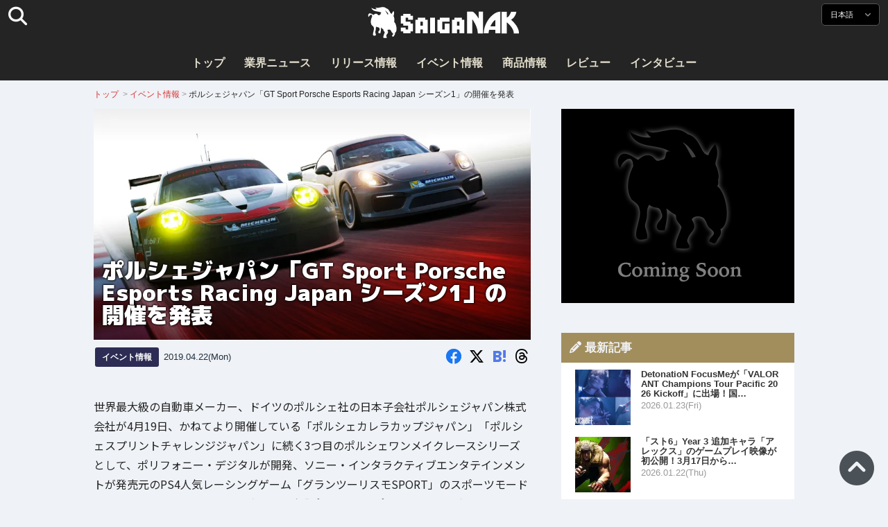

--- FILE ---
content_type: text/html; charset=UTF-8
request_url: https://saiganak.com/ja/event/perj-season1/
body_size: 17588
content:
<!DOCTYPE html>
<html lang="ja-JP" class="no-js" dir="ltr">
<head prefix="og: http://ogp.me/ns# fb: http://ogp.me/ns/fb# article: http://ogp.me/ns/article#">
<meta http-equiv="X-UA-Compatible" content="IE=edge">
<meta http-equiv="content-language" content="ja-jp">
<meta charset="UTF-8">
<title>ポルシェジャパン「GT Sport Porsche Esports Racing Japan シーズン1」の開催を発表 | Saiga NAK(eスポーツメディア サイガナック)</title>
<link rel="preconnect dns-prefetch" href="//ajax.aspnetcdn.com">
<link rel="preconnect dns-prefetch" href="//i0.wp.com">
<link rel="preconnect dns-prefetch" href="//connect.facebook.net">
<link rel="preconnect dns-prefetch" href="//platform.twitter.com">
<link rel="preconnect dns-prefetch" href="//cdnjs.cloudflare.com">
<link rel="preconnect dns-prefetch" href="//www.instagram.com">
<link rel="preconnect dns-prefetch" href="//fonts.googleapis.com">
<link rel="preconnect dns-prefetch" href="//fonts.gstatic.com">
<link rel="preconnect dns-prefetch" href="//www.google-analytics.com">
<link rel="preconnect dns-prefetch" href="//www.googletagmanager.com">
<link rel="preconnect dns-prefetch" href="//www.clarity.ms">
<link rel="preconnect dns-prefetch" href="//cdn.onesignal.com">
<link rel="preconnect dns-prefetch" href="//cdn.iframe.ly">
<link rel="preload" as="script" href="https://www.google-analytics.com/analytics.js">
<meta name="viewport" content="width=device-width, initial-scale=1">
<meta name="theme-color" content="#242424">
<meta name="google" content="notranslate">
<meta property="fb:pages" content="322289025221387">
<meta name="msvalidate.01" content="1C4FF6234838589E0A4740B04C79D511">
<meta name="p:domain_verify" content="a46bcf02d0501580963acfb66ab2e8eb">
<meta name="wot-verification" content="50d734ea8d3d10b9d9c7">
<meta name="sogou_site_verification" content="LvSipLzWza">
<meta name="referrer" content="no-referrer-when-downgrade">
<meta name="author" content="https://saiganak.com/ja/member/saiganak/">
<meta name="google-adsense-account" content="ca-pub-5793716488983040">
<link rel="author" href="https://www.hatena.ne.jp/saiganak/">
<link rel="profile" href="http://gmpg.org/xfn/11">
<meta name="robots" content="max-snippet:-1, max-image-preview:large, max-video-preview:-1">
<meta name="description" content="世界最大級の自動車メーカー、ドイツのポルシェ社の日本子会社ポルシェジャパン株式会社が4月19日、かねてより開催している「ポルシェカレラカップジャパン」「ポルシェスプリントチャレンジジャパン」に続く3つ目のポルシェワンメイクレースシリーズとして、ポリフォニー・デジタルが開発、ソニー・インタラクティブエンタテインメントが発…">
<meta name="keywords" content="グランツーリスモ,ゲーム,Saiga NAK">
<link rel="amphtml" href="https://saiganak.com/ja/event/perj-season1/amp/">
<link rel="canonical" href="https://saiganak.com/ja/event/perj-season1/">
<link rel="alternate" hreflang="ja-jp" href="https://saiganak.com/ja/event/perj-season1/">
<link rel="alternate" hreflang="ja-us" href="https://saiganak.com/ja/event/perj-season1/">
<link rel="alternate" hreflang="ja-gb" href="https://saiganak.com/ja/event/perj-season1/">
<link rel="alternate" hreflang="ja-ca" href="https://saiganak.com/ja/event/perj-season1/">
<link rel="alternate" hreflang="ja-tw" href="https://saiganak.com/ja/event/perj-season1/">
<link rel="alternate" hreflang="ja-cn" href="https://saiganak.com/ja/event/perj-season1/">
<link rel="alternate" hreflang="ja-hk" href="https://saiganak.com/ja/event/perj-season1/">
<link rel="alternate" hreflang="ja-br" href="https://saiganak.com/ja/event/perj-season1/">
<link rel="alternate" hreflang="ja-fr" href="https://saiganak.com/ja/event/perj-season1/">
<link rel="alternate" hreflang="ja-au" href="https://saiganak.com/ja/event/perj-season1/">
<link rel="alternate" hreflang="ja-kr" href="https://saiganak.com/ja/event/perj-season1/">
<link rel="alternate" hreflang="ja-fr" href="https://saiganak.com/ja/event/perj-season1/">
<link rel="alternate" hreflang="ja-th" href="https://saiganak.com/ja/event/perj-season1/">
<link rel="alternate" hreflang="ja-de" href="https://saiganak.com/ja/event/perj-season1/">
<link rel="alternate" hreflang="ja-ae" href="https://saiganak.com/ja/event/perj-season1/">
<link rel="alternate" hreflang="en-us" href="https://saiganak.com/event/perj-season1/">
<link rel="alternate" hreflang="en-ca" href="https://saiganak.com/event/perj-season1/">
<link rel="alternate" hreflang="en-gb" href="https://saiganak.com/event/perj-season1/">
<link rel="alternate" hreflang="en-ru" href="https://saiganak.com/event/perj-season1/">
<link rel="alternate" hreflang="en-ie" href="https://saiganak.com/event/perj-season1/">
<link rel="alternate" hreflang="en-sg" href="https://saiganak.com/event/perj-season1/">
<link rel="alternate" hreflang="en-au" href="https://saiganak.com/event/perj-season1/">
<link rel="alternate" hreflang="en-nz" href="https://saiganak.com/event/perj-season1/">
<link rel="alternate" hreflang="en-my" href="https://saiganak.com/event/perj-season1/">
<link rel="alternate" hreflang="en-ph" href="https://saiganak.com/event/perj-season1/">
<link rel="alternate" hreflang="en-in" href="https://saiganak.com/event/perj-season1/">
<link rel="alternate" hreflang="en-za" href="https://saiganak.com/event/perj-season1/">
<link rel="alternate" hreflang="en-hk" href="https://saiganak.com/event/perj-season1/">
<link rel="alternate" hreflang="en-mo" href="https://saiganak.com/event/perj-season1/">
<link rel="alternate" hreflang="en-za" href="https://saiganak.com/event/perj-season1/">
<link rel="alternate" hreflang="en-ng" href="https://saiganak.com/event/perj-season1/">
<link rel="alternate" hreflang="en-pk" href="https://saiganak.com/event/perj-season1/">
<link rel="alternate" hreflang="en-ke" href="https://saiganak.com/event/perj-season1/">
<link rel="alternate" hreflang="en-pg" href="https://saiganak.com/event/perj-season1/">
<link rel="alternate" hreflang="en-ws" href="https://saiganak.com/event/perj-season1/">
<link rel="alternate" hreflang="en-as" href="https://saiganak.com/event/perj-season1/">
<link rel="alternate" hreflang="en-vg" href="https://saiganak.com/event/perj-season1/">
<link rel="alternate" hreflang="zh" href="https://saiganak.com/zh/event/perj-season1/">
<link rel="alternate" hreflang="zh-Hant" href="https://saiganak.com/zh/event/perj-season1/">
<link rel="alternate" hreflang="zh-Hant-tw" href="https://saiganak.com/zh/event/perj-season1/">
<link rel="alternate" hreflang="zh-Hant-hk" href="https://saiganak.com/zh/event/perj-season1/">
<link rel="alternate" hreflang="zh-Hant-mo" href="https://saiganak.com/zh/event/perj-season1/">
<link rel="alternate" hreflang="zh-Hant-sg" href="https://saiganak.com/zh/event/perj-season1/">
<link rel="alternate" hreflang="zh-Hant-my" href="https://saiganak.com/zh/event/perj-season1/">
<link rel="alternate" hreflang="zh-Hant-us" href="https://saiganak.com/zh/event/perj-season1/">
<link rel="alternate" hreflang="zh-Hant-ca" href="https://saiganak.com/zh/event/perj-season1/">
<link rel="alternate" hreflang="zh-Hant-jp" href="https://saiganak.com/zh/event/perj-season1/">
<link rel="alternate" hreflang="zh-Hant-vn" href="https://saiganak.com/zh/event/perj-season1/">
<link rel="alternate" hreflang="zh-hk" href="https://saiganak.com/zh/event/perj-season1/">
<link rel="alternate" hreflang="zh-tw" href="https://saiganak.com/zh/event/perj-season1/">
<link rel="alternate" hreflang="zh-mo" href="https://saiganak.com/zh/event/perj-season1/">
<link rel="alternate" hreflang="zh-sg" href="https://saiganak.com/zh/event/perj-season1/">
<link rel="alternate" hreflang="zh-my" href="https://saiganak.com/zh/event/perj-season1/">
<link rel="alternate" hreflang="zh-cn" href="https://saiganak.com/zh/event/perj-season1/">
<meta name="twitter:site" content="Saiga NAK">
<meta name="twitter:creator" content="saiganak.com">
<meta name="twitter:domain" content="saiganak.com">
<meta name="twitter:card" content="summary_large_image">
<meta name="twitter:site" content="Saiga NAK">
<meta name="twitter:creator" content="saiganak.com">
<meta name="twitter:title" content="ポルシェジャパン「GT Sport Porsche Esports Racing Japan シーズン1」の開催を発表 - Saiga NAK">
<meta name="twitter:description" content="世界最大級の自動車メーカー、ドイツのポルシェ社の日本子会社ポルシェジャパン株式会社が4月19日、かねてより開催している「ポルシェカレラカップジャパン」「ポルシェスプリントチャレンジジャパン」に続く3つ目のポルシェワンメイクレースシリーズとして、ポリフォニー・デジタルが開発、ソニー・インタラクティブエンタテインメントが発売元のPS4人気レーシングゲーム「グランツーリスモSPORT」のスポーツモードを使用して行われるEレーシングシリーズ「ポルシェ Eスポーツレーシングジャパン シーズン1」の開催を発表した。">
<meta name="twitter:image:src" content="https://i0.wp.com/uploads.saigacdn.com/2019/04/perj-season101.jpg?resize=1200,630">
<meta name="twitter:image:width" content="1200">
<meta name="twitter:image:height" content="630">
<meta name="twitter:url" content="https://saiganak.com/ja/event/perj-season1/">
<meta itemprop="name" content="ポルシェジャパン「GT Sport Porsche Esports Racing Japan シーズン1」の開催を発表 - Saiga NAK">
<meta itemprop="description" content="世界最大級の自動車メーカー、ドイツのポルシェ社の日本子会社ポルシェジャパン株式会社が4月19日、かねてより開催している「ポルシェカレラカップジャパン」「ポルシェスプリントチャレンジジャパン」に続く3つ目のポルシェワンメイクレースシリーズとして、ポリフォニー・デジタルが開発、ソニー・インタラクティブエンタテインメントが発売元のPS4人気レーシングゲーム「グランツーリスモSPORT」のスポーツモードを使用して行われるEレーシングシリーズ「ポルシェ Eスポーツレーシングジャパン シーズン1」の開催を発表した。">
<meta itemprop="image" content="https://i0.wp.com/uploads.saigacdn.com/2019/04/perj-season101.jpg">
<meta property="og:title" content="ポルシェジャパン「GT Sport Porsche Esports Racing Japan シーズン1」の開催を発表 - Saiga NAK">
<meta property="og:type" content="article">
<meta property="og:description" content="世界最大級の自動車メーカー、ドイツのポルシェ社の日本子会社ポルシェジャパン株式会社が4月19日、かねてより開催している「ポルシェカレラカップジャパン」「ポルシェスプリントチャレンジジャパン」に続く3つ目のポルシェワンメイクレースシリーズとして、ポリフォニー・デジタルが開発、ソニー・インタラクティブエンタテインメントが発売元のPS4人気レーシングゲーム「グランツーリスモSPORT」のスポーツモードを使用して行われるEレーシングシリーズ「ポルシェ Eスポーツレーシングジャパン シーズン1」の開催を発表した。">
<meta property="og:url" content="https://saiganak.com/ja/event/perj-season1/">
<meta property="og:image" content="https://i0.wp.com/uploads.saigacdn.com/2019/04/perj-season101.jpg?resize=1200,630">
<meta property="og:image:alt" content="ポルシェジャパン「GT Sport Porsche Esports Racing Japan シーズン1」の開催を発表">
<meta property="ia:markup_url" content="https://saiganak.com/ja/event/perj-season1/amp/">
<meta property="ia:rules_url" content="https://saiganak.com/ja/event/perj-season1/">
<meta property="og:site_name" content="Saiga NAK">
<meta property="article:publisher" content="https://www.facebook.com/saiganak.com/">
<meta name="thumbnail" content="https://i0.wp.com/uploads.saigacdn.com/2019/04/perj-season101.jpg">
<meta name="sailthru.tags" content="グランツーリスモ,esports,Saiga NAK">
<meta name="sailthru.author" content="Saiga NAK">
<meta name="sailthru.date" content="2019-04-22T17:00:37+09:00">
<meta name="sailthru.description" content="世界最大級の自動車メーカー、ドイツのポルシェ社の日本子会社ポルシェジャパン株式会社が4月19日、かねてより開催している「ポルシェカレラカップジャパン」「ポルシェスプリントチャレンジジャパン」に続く3つ目のポルシェワンメイクレースシリーズとして、ポリフォニー・デジタルが開発、ソニー・インタラクティブエンタテインメントが発売元のPS4人気レーシングゲーム「グランツーリスモSPORT」のスポーツモードを使用して行われるEレーシングシリーズ「ポルシェ Eスポーツレーシングジャパン シーズン1」の開催を発表した。">
<meta name="sailthru.image.full" content="https://i0.wp.com/uploads.saigacdn.com/2019/04/perj-season101.jpg">
<meta name="sailthru.image.thumb" content="https://i0.wp.com/uploads.saigacdn.com/2019/04/perj-season101.jpg?resize=50,50">
<meta name="sailthru.title" content="ポルシェジャパン「GT Sport Porsche Esports Racing Japan シーズン1」の開催を発表">
<!--
  <PageMap>
    <DataObject type="thumbnail">
      <Attribute name="src" value="https://i0.wp.com/uploads.saigacdn.com/2019/04/perj-season101.jpg?resize=1200,630"/>
      <Attribute name="width" value="1200"/>
      <Attribute name="height" value="630"/>
    </DataObject>
  </PageMap>
-->
<meta property="og:locale" content="ja_JP">
<meta property="og:locale:alternate" content="zh_TW">
<meta property="og:locale:alternate" content="zh_HK">
<meta property="og:locale:alternate" content="zh_MO">
<meta property="og:locale:alternate" content="zh_MY">
<meta property="og:locale:alternate" content="zh_SG">
<meta property="og:locale:alternate" content="zh_Hant">
<meta property="og:locale:alternate" content="en_SG">
<meta property="og:locale:alternate" content="en_MY">
<meta property="og:locale:alternate" content="en_US">
<meta property="og:locale:alternate" content="en_IN">
<meta name="pubdate" content="2019-04-22T17:00:37+09:00">
<meta name="title" content="世界最大級の自動車メーカー、ドイツのポルシェ社の日本子会社ポルシェジャパン株式会社が4月19日、かねてより開催している「ポルシェカレラカップジャパン」「ポルシェスプリントチャレンジジャパン」に続く3つ目のポルシェワンメイクレースシリーズとして、ポリフォニー・デジタルが開発、ソニー・インタラクティブエンタテインメントが発売元のPS4人気レーシングゲーム「グランツーリスモSPORT」のスポーツモードを使用して行われるEレーシングシリーズ「ポルシェ Eスポーツレーシングジャパン シーズン1」の開催を発表した。">
<script type="application/ld+json">{"@context":"https://schema.org","@graph":[{"@type":"NewsArticle","author":{"@type":"Person","url":"https://saiganak.com/ja/member/saiganak/","name":"Saiga NAK"},"publisher":{"@type":"Organization","name":"Saiga NAK","logo":{"@type":"ImageObject","url":"https://i0.wp.com/assets.saigacdn.com/images/logo_horizontal_black.png","width":600,"height":120},"sameAs":["https://ja.wikipedia.org/wiki/Saiga_NAK","https://www.crunchbase.com/organization/fangrandia"]},"mainEntityOfPage":"https://saiganak.com/ja/event/perj-season1/","headline":"ポルシェジャパン「GT Sport Porsche Esports Racing Japan シーズン1」の開催を発表","datePublished":"2019-04-22T17:00:37+00:00","dateModified":"2019-05-06T19:28:20+00:00","keywords":"グランツーリスモ","image":{"@type":"ImageObject","url":"https://i0.wp.com/uploads.saigacdn.com/2019/04/perj-season101.jpg?resize=1200,630","width":1200,"height":630}},{"@type":"BreadcrumbList","itemListElement":[{"@type":"ListItem","position":1,"item":{"@id":"https://saiganak.com/ja/","name":"ホーム"}},{"@type":"ListItem","position":2,"item":{"@id":"https://saiganak.com/ja/event/","name":"イベント情報"}},{"@type":"ListItem","position":3,"item":{"@id":"https://saiganak.com/ja/event/perj-season1/","name":"ポルシェジャパン「GT Sport Porsche Esports Racing Japan シーズン1」の開催を発表"}}]}]}</script><link rel="author" href="https://ja.wikipedia.org/wiki/Saiga_NAK"><link rel="alternate" type="application/rss+xml" title="Saiga NAK" href="https://saiganak.com/ja/feed/">
<link rel="stylesheet" type="text/css" rel="preload" href="//assets.saigacdn.com/style.css?ver=20250913b" as="style">
<link rel="apple-touch-icon" sizes="180x180" href="https://assets.saigacdn.com/images/favicon/apple-touch-icon.png">
<link rel="icon" type="image/png" sizes="32x32" href="https://assets.saigacdn.com/images/favicon/favicon-32x32.png">
<link rel="icon" type="image/png" sizes="16x16" href="https://assets.saigacdn.com/images/favicon/favicon-16x16.png">
<!--<link rel="manifest" href="https://assets.saigacdn.com/images/favicon/site.webmanifest">-->
<link rel="mask-icon" href="https://assets.saigacdn.com/images/favicon/safari-pinned-tab.svg" color="#000000">
<link rel="shortcut icon" href="https://assets.saigacdn.com/images/favicon/favicon.ico">
<meta name="msapplication-TileColor" content="#000000">
<meta name="msapplication-config" content="https://assets.saigacdn.com/images/favicon/browserconfig.xml">
<meta name="theme-color" content="#000000">
<script>(function(w,d,s,l,i){w[l]=w[l]||[];w[l].push({'gtm.start':
new Date().getTime(),event:'gtm.js'});var f=d.getElementsByTagName(s)[0],
j=d.createElement(s),dl=l!='dataLayer'?'&l='+l:'';j.async=true;j.src=
'https://www.googletagmanager.com/gtm.js?id='+i+dl;f.parentNode.insertBefore(j,f);
})(window,document,'script','dataLayer','GTM-PQZVBF4W');</script>
<link rel="manifest" href="/manifest.json"><script async src="//cdnjs.cloudflare.com/ajax/libs/jquery/3.6.0/jquery.min.js" charset="utf-8"></script>
<script async src="//assets.saigacdn.com/js/jquery.pjax.min.js" charset="utf-8"></script>
<script src="https://cdn.onesignal.com/sdks/web/v16/OneSignalSDK.page.js" defer></script>
<script>
  window.OneSignalDeferred = window.OneSignalDeferred || [];
  OneSignalDeferred.push(function(OneSignal) {
    OneSignal.init({
      appId: "fdff83e0-615f-40d0-86f1-ba89e085c6be",
    });
  });
</script>
<script async>
</script>
<script defer>
window.addEventListener( 'load', function(){
$(function(){
  $.pjax({
    area : '#pjax-container,#langselect,#breadcrumbs,#pageheader',
    link : 'a:not([hreflang])',
    ajax: { timeout: 5000},
    callback: function(event, setting) {ga("send","pageview", location.pathname.slice(1));}
    //wait: 500
  });
  $(document).bind('pjax:fetch', function(){
    $('#pjax-container').addClass('pjax-fadeout'); $('#pageheader').addClass('pjax-fadeout'); $('#pjax-loader').addClass('pjax-loadstart'); init_fastyt();
  });
  $(document).bind('pjax:render', function(){
          (adsbygoogle = window.adsbygoogle || []).push({}); 
          twttr.widgets.load(document.getElementById("entry-article")); window.instgrm.Embeds.process(); FB.XFBML.parse(); (a[d].q=a[d].q||[]).push(arguments); init_magnificPopup(); init_fastyt(); window.iframely && iframely.load(); iframely.load(); init_autopager();
  });
});
}, false);
</script>
<script>
  var _paq = window._paq = window._paq || [];
  /* tracker methods like "setCustomDimension" should be called before "trackPageView" */
  _paq.push(['trackPageView']);
  _paq.push(['enableLinkTracking']);
  (function() {
    var u="//matomo.funglr.hk/";
    _paq.push(['setTrackerUrl', u+'matomo.php']);
    _paq.push(['setSiteId', '2']);
    var d=document, g=d.createElement('script'), s=d.getElementsByTagName('script')[0];
    g.async=true; g.src=u+'matomo.js'; s.parentNode.insertBefore(g,s);
  })();
</script>
<script async>
if (!window.ga) {
    (function(i,s,o,g,r,a,m){i['GoogleAnalyticsObject']=r;i[r]=i[r]||function(){
    (i[r].q=i[r].q||[]).push(arguments)},i[r].l=1*new Date();a=s.createElement(o),
    m=s.getElementsByTagName(o)[0];a.async=1;a.src=g;m.parentNode.insertBefore(a,m)
    })(window,document,'script','//www.google-analytics.com/analytics.js','ga');
    ga('create', 'UA-128671804-1', 'auto');
    ga('require', 'displayfeatures');
    ga('send', 'pageview');
    gtag('config', 'AW-1004511216');
}
ga('send', 'pageview', window.location.pathname.replace(/^\/?/, '/') + window.location.search);
</script>
<script async src="https://www.googletagmanager.com/gtag/js?id=G-3KQYVGVG2K"></script>
<script>
  window.dataLayer = window.dataLayer || [];
  function gtag(){dataLayer.push(arguments);}
  gtag('js', new Date());
  gtag('config', 'G-3KQYVGVG2K');
</script>
<script async>
!function (f, b, e, v, n, t, s) {
    if (f.fbq) return; n = f.fbq = function () {
        n.callMethod ?
            n.callMethod.apply(n, arguments) : n.queue.push(arguments)
    }; if (!f._fbq) f._fbq = n;
    n.push = n; n.loaded = !0; n.version = '2.0'; n.queue = []; t = b.createElement(e); t.async = !0;
    t.src = v; s = b.getElementsByTagName(e)[0]; s.parentNode.insertBefore(t, s)
};
fbq('init', '504005593476257');
fbq('track', 'PageView');
</script><noscript><img height="1" width="1" style="display:none" src="https://www.facebook.com/tr?id=504005593476257&ev=PageView&noscript=1" alt="Facebook Pixel"></noscript>
</head>
<body><noscript><iframe src="https://www.googletagmanager.com/ns.html?id=GTM-PQZVBF4W" height="0" width="0" style="display:none; visibility:hidden;"></iframe></noscript>
<header id="header">
	<div class="container">
    		<em id="logo"><a href="https://saiganak.com/ja/">Saiga NAK</a></em>
			
		<div id="langselect"><input type="checkbox" id="langselect-check">
			<label for="langselect-check">
			日本語&nbsp;<i class="fas fa-angle-down"></i></label>
				
<ul class="language-chooser language-chooser-text qtranxs_language_chooser" id="qtranslate-chooser">
<li class="lang-en"><a href="https://saiganak.com/en/event/perj-season1/" hreflang="en" title="English (en)" class="qtranxs_text qtranxs_text_en"><span>English</span></a></li>
<li class="lang-ja active"><a href="https://saiganak.com/ja/event/perj-season1/" hreflang="ja" title="日本語 (ja)" class="qtranxs_text qtranxs_text_ja"><span>日本語</span></a></li>
<li class="lang-zh"><a href="https://saiganak.com/zh/event/perj-season1/" hreflang="zh" title="繁體中文 (zh)" class="qtranxs_text qtranxs_text_zh"><span>繁體中文</span></a></li>
</ul><div class="qtranxs_widget_end"></div>
		</div>
		<div class="clear"></div>
	</div>
<div class="clear"></div>
<input type="checkbox" id="navbar"><label for="navbar"><hr><hr><hr></label>
<nav id="globalnav">
	<ul>
		<li><a href="https://saiganak.com/ja/" title="トップ">トップ</a></li>
		<li><a href="https://saiganak.com/ja/news/" title="業界ニュース">業界ニュース</a></li>
		<li><a href="https://saiganak.com/ja/release/" title="リリース情報">リリース情報</a></li>
		<li><a href="https://saiganak.com/ja/event/" title="イベント情報">イベント情報</a></li>
		<li><a href="https://saiganak.com/ja/product/" title="商品情報">商品情報</a></li>
    <li><a href="https://saiganak.com/ja/review/" title="レビュー">レビュー</a></li>
    <li><a href="https://saiganak.com/ja/interview/" title="インタビュー">インタビュー</a></li>
	</ul>
</nav>
<input type="checkbox" id="search-check">
<label for="search-check"><i class="fas fa-search"></i></label>
<div id="globalsearch">
<form role="search" method="get" action="https://saiganak.com/ja/">
<label for="search-field-input"><input type="search" class="search-field" id="search-field-input" placeholder="" value="" name="s" required  pattern=".*\S+.*" minlength="2" autocomplete="off"></label>
<button type="submit">Search</button>
</form>
</div>
</header>
<div class="clear"></div>
<div id="breadcrumbs">
<div class="container">
<nav id="crumbs" itemscope itemtype="http://schema.org/BreadcrumbList"><span itemprop="itemListElement" itemscope itemtype="http://schema.org/ListItem"><a rel="v:url" property="v:title" href="https://saiganak.com/ja/" itemprop="item" name="funglr Games"><span itemprop="name">トップ</span></a><meta itemprop="position" content="1"></span>	<span class="del">&nbsp;&gt;&nbsp;</span><span itemprop="itemListElement" itemscope itemtype="http://schema.org/ListItem"><a href="/ja/event/" itemprop="item"><span itemprop="name">イベント情報</span></a><meta itemprop="position" content="2"></span><span class="del">&nbsp;&gt;&nbsp;</span><span itemprop="itemListElement" itemscope itemtype="http://schema.org/ListItem"><span class="current" itemprop="name" name="ポルシェジャパン「GT Sport Porsche Esports Racing Japan シーズン1」の開催を発表">ポルシェジャパン「GT Sport Porsche Esports Racing Japan シーズン1」の開催を発表</span><meta itemprop="position" content="3"></span></nav>
</div>
</div>
<div class="clear"></div>
<div id="pageheader">
</div><div class="wrapper">
<div class="main single" id="pjax-container"><div id="pjax-loader"></div>

		<article id="post-1613 entry-article">
<header class="entry-header-cover">
<div class="entry-header-container"><h1>ポルシェジャパン「GT Sport Porsche Esports Racing Japan シーズン1」の開催を発表</h1></div>
<picture class="entry-header-eyecatch">
  <source media="(max-width: 301px)" srcset="https://i0.wp.com/uploads.saigacdn.com/2019/04/perj-season101-300x169.jpg">
  <source media="(max-width: 361px)" srcset="https://i0.wp.com/uploads.saigacdn.com/2019/04/perj-season101.jpg?resize=361,190">
  <source media="(max-width: 415px)" srcset="https://i0.wp.com/uploads.saigacdn.com/2019/04/perj-season101.jpg?resize=415,220">
  <source media="(max-width: 481px)" srcset="https://i0.wp.com/uploads.saigacdn.com/2019/04/perj-season101.jpg?resize=481,255">
  <source media="(max-width: 981px)" srcset="https://i0.wp.com/uploads.saigacdn.com/2019/04/perj-season101.jpg?resize=1200,630">
  <source type="image/jpeg" srcset="https://i0.wp.com/uploads.saigacdn.com/2019/04/perj-season101.jpg?resize=860,455">
  <img src="https://i0.wp.com/uploads.saigacdn.com/2019/04/perj-season101.jpg" alt="ポルシェジャパン「GT Sport Porsche Esports Racing Japan シーズン1」の開催を発表" title="ポルシェジャパン「GT Sport Porsche Esports Racing Japan シーズン1」の開催を発表" decoding="async" loading="eager" width="860" height="455">
</picture>
</header>
	<div class="entry-header-info">
			<a href="/ja/event" class="entry-header-info-category">イベント情報</a>
			<time datetime="2019-04-22T17:00:37+09:00">2019.04.22(Mon)</time>
			<ul class="entry-header-info-sns">
			<li><a href="https://www.facebook.com/dialog/share?app_id=140586622674265&display=popup&href=https://saiganak.com/ja/event/perj-season1/&picture=https://i0.wp.com/uploads.saigacdn.com/2019/04/perj-season101.jpg&title=ポルシェジャパン「GT Sport Porsche Esports Racing Japan シーズン1」の開催を発表" target="_blank" rel="noopener noreferrer nofollow"><i class="fab fa-facebook"></i></a></li>
			<li><a href="https://x.com/intent/tweet?url=https%3A%2F%2Fsaiganak.com%2Fja%2Fevent%2Fperj-season1%2F&text=%E3%83%9D%E3%83%AB%E3%82%B7%E3%82%A7%E3%82%B8%E3%83%A3%E3%83%91%E3%83%B3%E3%80%8CGT+Sport+Porsche+Esports+Racing+Japan+%E3%82%B7%E3%83%BC%E3%82%BA%E3%83%B31%E3%80%8D%E3%81%AE%E9%96%8B%E5%82%AC%E3%82%92%E7%99%BA%E8%A1%A8%20%2d%20Saiga%20NAK&via=saiganak&related=saiganak" target="_blank" rel="noopener noreferrer nofollow"><i class="fab fa-x-twitter"></i></a></li>
			<li><a href="http://b.hatena.ne.jp/entry/https%3A%2F%2Fsaiganak.com%2Fja%2Fevent%2Fperj-season1%2F" target="_blank" rel="noopener noreferrer nofollow"><i class="fab fa-hatena"><span>B!</span></i></a></li>
      <li><a href="https://www.threads.net/intent/post?text=%E3%83%9D%E3%83%AB%E3%82%B7%E3%82%A7%E3%82%B8%E3%83%A3%E3%83%91%E3%83%B3%E3%80%8CGT+Sport+Porsche+Esports+Racing+Japan+%E3%82%B7%E3%83%BC%E3%82%BA%E3%83%B31%E3%80%8D%E3%81%AE%E9%96%8B%E5%82%AC%E3%82%92%E7%99%BA%E8%A1%A8%20%2d%20Saiga%20NAK%0Ahttps%3A%2F%2Fsaiganak.com%2Fja%2Fevent%2Fperj-season1%2F" target="_blank" rel="noopener noreferrer nofollow"><i class="fa-brands fa-threads"></i></a></li>
			</ul>
	</div>


<div class="entry-content">


<section>
<p>世界最大級の自動車メーカー、ドイツのポルシェ社の日本子会社ポルシェジャパン株式会社が4月19日、かねてより開催している「ポルシェカレラカップジャパン」「ポルシェスプリントチャレンジジャパン」に続く3つ目のポルシェワンメイクレースシリーズとして、ポリフォニー・デジタルが開発、ソニー・インタラクティブエンタテインメントが発売元のPS4人気レーシングゲーム「グランツーリスモSPORT」のスポーツモードを使用して行われるEレーシングシリーズ「ポルシェ Eスポーツレーシングジャパン シーズン1」の開催を発表した。</p>
</section><div class="entry-adsense"><ins class="adsbygoogle"
     style="display:block"
     data-ad-client="ca-pub-5793716488983040"
     data-ad-slot="5680717105"
     data-ad-format="auto"
     data-full-width-responsive="true"></ins></div>
<section>
<h2>まずはオンライン予選</h2>
<p>「ポルシェ Eスポーツレーシングジャパン シーズン1」は4月28日（日）、5月5日（日）、5月26日（日）の3日間のオンラインでの予選レースが行われる。<br />
この予選で獲得したドライバーズポイントランキングの上位10名が決勝進出となる。</p>
</section>
<section>
<h2>決勝は「Porsche Sportscar Together Day 2019」を舞台に</h2>
<p>前述のオンライン予選を突破した10名は6月15日（土）よりポルシェジャパンの主催で静岡県 富士スピードウェイで開催されるイベント「Porsche Sportscar Together Day 2019」の会場での決勝レースで雌雄を決することとなる。<br />
優勝したドライバーは、年度末に東京で開催される2019シーズンに活躍したドライバーやチームが集結するポルシェモータースポーツの祭典「ポルシェナイトオブチャンピオンズジャパン」にて表彰される予定をなっている。</p>
</section>
<section>
<h2>レギュレーションを確認</h2>
<p>今回の大会は年齢が18歳以上でなければ参加が出来ない上、使用サーキットやマシンも指定されている。<br />
参加条件をきちんと確認してからエントリーをしよう。</p>
<p>詳細は<a href="https://www.facebook.com/porschemotorsportjapan/" rel="noopener noreferrer nofollow" target="_blank">Porsche Motorsport Japan公式Facebook</a>にて。</p>
</section>
<section>
<h2>大会概要</h2>
<table>
<tr>
<td colspan="2" style="text-align:center; background-color:#ccc;"><b>GT Sport Porsche Esports Racing Japan シーズン1</b></td>
</tr>
<tr>
<th>オンラインコンペティション</th>
<td>第1戦　2019年4月28日 20:00～21：00<br />
第2戦　2019年5月 5日 20:00～21：00<br />
第3戦　2019年5月26日 20:00～21：00<br />
ラウンド制のレース（ポイントでランキング決定）<br />
各戦上位入賞者は当フェイスブックアカウントで発表
</td>
</tr>
<tr>
<th>ファイナルレース</th>
<td>
（上記第1-3戦におけるポイント上位10名）<br />
2019年6月15-16日<br />
「Porsche Sportscar Together Day 2019」＠富士スピードウェイを構成する1レースとして開催<br />
上位入賞者<br />
Night of Champions Japan 2019」への招待・表彰</td>
</tr>
<tr>
<th>使用サーキット</th>
<td>第1戦　ドラゴントレイル・シーサイド<br />
第2戦　富士スピードウェイ<br />
第3戦　鈴鹿サーキット</td>
</tr>
<tr>
<th>使用マシン</th>
<td>第1戦　ケイマンGT4 Clubsport Gr.4<br />
第2戦　911 RSR (991) Gr.3<br />
第3戦　911 GT3 RS (991) N500</td>
</tr>
<tr>
<th>参戦条件</th>
<td>18歳以上</td>
</tr>
<tr>
<th>エントリー方法（日程は第1戦のもの）</th>
<td>近日中のアップデート以降、スポーツモードの中にエントリーフライヤーが表示される。<br />
この段階ではレースにエントリーすることは出来ないが予定されたコースでフリー走行は可能。<br />
4月28日（日）第1戦開催時は、『グランツーリスモＳＰＯＲＴ』の「スポーツモード」内にて、レース開始時間の15分前よりエントリーを開始予定。<br />
20:00 レーススタート、21:00 終了。</tr>
</tr>
</table>
</section>


 
</div>










<div class="entry-copyright">
	<p>© 2019 Sony Interactive Entertainment Inc. Developed by Polyphony Digital Inc. "Gran Turismo" logos are registered trademarks or trademarks of Sony Interactive Entertainment Inc.</p>
</div>

<footer class="entry-footer">
<ul class="entry-tags"><li><a href="https://saiganak.com/ja/topics/gran-turismo/" rel="tag">グランツーリスモ</a></li></ul><div class="clear"></div>
<div class="entry-member">
<a href="/ja/member/saiganak/" rel="noopener noreferrer nofollow" class="entry-member-thum"><img src="//assets.saigacdn.com/images/member/saiganak_100.png" alt="saiganak" decoding="async" loading="lazy"></a>
<p class="entry-member-postinfo">
<em>Saiga NAK</em>
<time>2019.04.22</time>&nbsp;-&nbsp;
<a href="/ja/event" itemprop="url">イベント情報</a></p>


<div class="entry-footer-info">
<script type="text/javascript">
if(window.matchMedia('(display-mode: standalone)').matches){
	document.write("<a href='https://saiganak.com/ja/' class='pwa-home'><i class='fas fa-home'></i></a>");
}
</script>
	<label for="pwa-share" class="pwa-share-button"><i class="fas fa-share-alt"></i></label>
	<input type="checkbox" id="pwa-share">
	<label for="pwa-share" class="pwa-share-cover"></label>
<div class="onesignal-ja"><div class='onesignal-customlink-container'></div></div>
<p class="entry-footer-info-sns-title">記事を読んだら是非シェアして下さい<i class="far fa-share-square"></i></p>
<ul class="entry-footer-info-sns">
			<li><a href="https://www.facebook.com/dialog/share?app_id=140586622674265&display=popup&href=https://saiganak.com/ja/event/perj-season1/&picture=https://i0.wp.com/uploads.saigacdn.com/2019/04/perj-season101.jpg&title=%E3%83%9D%E3%83%AB%E3%82%B7%E3%82%A7%E3%82%B8%E3%83%A3%E3%83%91%E3%83%B3%E3%80%8CGT+Sport+Porsche+Esports+Racing+Japan+%E3%82%B7%E3%83%BC%E3%82%BA%E3%83%B31%E3%80%8D%E3%81%AE%E9%96%8B%E5%82%AC%E3%82%92%E7%99%BA%E8%A1%A8" class="facebook" target="_blank" rel="noopener noreferrer nofollow"><i class="fab fa-facebook-f"></i>Facebook</a></li>
			<li><a href="https://x.com/intent/tweet?url=https%3A%2F%2Fsaiganak.com%2Fja%2Fevent%2Fperj-season1%2F&text=%E3%83%9D%E3%83%AB%E3%82%B7%E3%82%A7%E3%82%B8%E3%83%A3%E3%83%91%E3%83%B3%E3%80%8CGT+Sport+Porsche+Esports+Racing+Japan+%E3%82%B7%E3%83%BC%E3%82%BA%E3%83%B31%E3%80%8D%E3%81%AE%E9%96%8B%E5%82%AC%E3%82%92%E7%99%BA%E8%A1%A8%20%2d%20Saiga%20NAK&via=saiganak&related=saiganak" class="x-twitter" target="_blank" rel="noopener noreferrer nofollow"><i class="fab fa-x-twitter"></i>エックス</a></li>
			<li><a href="https://social-plugins.line.me/lineit/share?url=https://saiganak.com/ja/event/perj-season1/" class="line" target="_blank" rel="noopener noreferrer nofollow"><i class="fab fa-line"></i>LINE</a></li>
			<li><a href="http://b.hatena.ne.jp/entry/https%3A%2F%2Fsaiganak.com%2Fja%2Fevent%2Fperj-season1%2F" class="hatena" target="_blank" rel="noopener noreferrer nofollow"><i class="fab fa-hatena"><span>B!</span></i>はてな</a></li>
      <li><a href="https://www.threads.net/intent/post?text=%E3%83%9D%E3%83%AB%E3%82%B7%E3%82%A7%E3%82%B8%E3%83%A3%E3%83%91%E3%83%B3%E3%80%8CGT+Sport+Porsche+Esports+Racing+Japan+%E3%82%B7%E3%83%BC%E3%82%BA%E3%83%B31%E3%80%8D%E3%81%AE%E9%96%8B%E5%82%AC%E3%82%92%E7%99%BA%E8%A1%A8%20%2d%20Saiga%20NAK%0Ahttps%3A%2F%2Fsaiganak.com%2Fja%2Fevent%2Fperj-season1%2F" class="threads" target="_blank" rel="noopener noreferrer nofollow"><i class="fab fa-threads"></i>Threads</a></li>
</ul>
<div class="entry-footer-subscribe">
<em>Saiga NAKの更新情報を受け取る</em>
	<ul>
		<li><a href="https://feedly.com/i/subscription/feed%2Fhttps%3A%2F%2Fsaiganak.com%2Fja%2Ffeed%2F" class="feedly" target="_blank" rel="noopener noreferrer nofollow"><i class="fas fa-rss"></i>Feedlyで購読する</a></li>
		<li><a href="https://www.inoreader.com/?add_feed=saiganak.com/ja/feed/" class="inoreader" target="_blank" rel="noopener noreferrer nofollow"><i class="fas fa-rss"></i>Inoreaderで購読する</a></li>
	</ul>
</div>
<div class="clear"></div>

<div class="clear"></div>


<section class="entry-sametag">
<h4><i class="fas fa-fire-alt"></i>Related entry<span>関連記事</span></h4>
<ul>
<li><a href="https://saiganak.com/ja/event/asia-esports-tourism-in-okinawa2019-report/" rel="bookmark" title="沖縄で開催されたeスポーツイベント「アジアeスポーツツーリズムin OKINAWA 2019 with豊見城あしびなー大会」レポート！"><em>
<picture>
  <source media="(max-width: 681px)" srcset="https://i0.wp.com/uploads.saigacdn.com/2020/01/asia-esports-tourism-in-okinawa2019-report-00-300x158.jpg">
  <source media="(max-width: 1281px)" srcset="https://i0.wp.com/uploads.saigacdn.com/2020/01/asia-esports-tourism-in-okinawa2019-report-00-1024x538.jpg?resize=415,220">
  <img src="https://i0.wp.com/uploads.saigacdn.com/2020/01/asia-esports-tourism-in-okinawa2019-report-00-1024x538.jpg?resize=415,220" alt="沖縄で開催されたeスポーツイベント「アジアeスポーツツーリズムin OKINAWA 2019 with豊見城あしびなー大会」レポート！" title="沖縄で開催されたeスポーツイベント「アジアeスポーツツーリズムin OKINAWA 2019 with豊見城あしびなー大会」レポート！" decoding="async" loading="lazy" width="415" height="220">
</picture>
</em><p><time>2020.01.15(Wed)</time><b>沖縄で開催されたeスポーツイベント「アジアeスポーツツーリズムin OKINAWA 2019 wit…</b><span>&nbsp;</span></p></a></li>
<li><a href="https://saiganak.com/ja/event/jegt-2020-round-02-opening/" rel="bookmark" title="eモータースポーツ大会「AUTOBACS JeGT GRAND PRIX 2020 Series」の第2戦が1月9日より公開"><em>
<picture>
  <source media="(max-width: 681px)" srcset="https://i0.wp.com/uploads.saigacdn.com/2021/01/jegt-2020-roud-02-opening-00-300x158.jpg">
  <source media="(max-width: 1281px)" srcset="https://i0.wp.com/uploads.saigacdn.com/2021/01/jegt-2020-roud-02-opening-00-1024x538.jpg?resize=415,220">
  <img src="https://i0.wp.com/uploads.saigacdn.com/2021/01/jegt-2020-roud-02-opening-00-1024x538.jpg?resize=415,220" alt="eモータースポーツ大会「AUTOBACS JeGT GRAND PRIX 2020 Series」の第2戦が1月9日より公開" title="eモータースポーツ大会「AUTOBACS JeGT GRAND PRIX 2020 Series」の第2戦が1月9日より公開" decoding="async" loading="lazy" width="415" height="220">
</picture>
</em><p><time>2021.01.07(Thu)</time><b>eモータースポーツ大会「AUTOBACS JeGT GRAND PRIX 2020 Series」の第2戦が1月9日よ…</b><span>&nbsp;</span></p></a></li>
<li><a href="https://saiganak.com/ja/news/shm-afeela-press-conference-ces-2024/" rel="bookmark" title="ソニーホンダ新型EV「AFEELA」がDualSense操縦で登場、マイクロソフトやEpic Gamesと連携して開発中"><em>
<picture>
  <source media="(max-width: 681px)" srcset="https://i0.wp.com/uploads.saigacdn.com/2024/01/shm-afeela-press-conference-ces-2024-00-300x158.jpg">
  <source media="(max-width: 1281px)" srcset="https://i0.wp.com/uploads.saigacdn.com/2024/01/shm-afeela-press-conference-ces-2024-00-1024x538.jpg?resize=415,220">
  <img src="https://i0.wp.com/uploads.saigacdn.com/2024/01/shm-afeela-press-conference-ces-2024-00-1024x538.jpg?resize=415,220" alt="ソニーホンダ新型EV「AFEELA」がDualSense操縦で登場、マイクロソフトやEpic Gamesと連携して開発中" title="ソニーホンダ新型EV「AFEELA」がDualSense操縦で登場、マイクロソフトやEpic Gamesと連携して開発中" decoding="async" loading="lazy" width="415" height="220">
</picture>
</em><p><time>2024.01.09(Tue)</time><b>ソニーホンダ新型EV「AFEELA」がDualSense操縦で登場、マイクロソフトやEpic Gamesと…</b><span>&nbsp;</span></p></a></li>
<li><a href="https://saiganak.com/ja/event/jegt-2021-open/" rel="bookmark" title="eモータースポーツ最高峰の競技大会、第2章となる「AUTOBACS JEGT GRAND PRIX 2021 Series」開幕！"><em>
<picture>
  <source media="(max-width: 681px)" srcset="https://i0.wp.com/uploads.saigacdn.com/2021/09/jegt-2021-open-00-300x158.png">
  <source media="(max-width: 1281px)" srcset="https://i0.wp.com/uploads.saigacdn.com/2021/09/jegt-2021-open-00-1024x538.png?resize=415,220">
  <img src="https://i0.wp.com/uploads.saigacdn.com/2021/09/jegt-2021-open-00-1024x538.png?resize=415,220" alt="eモータースポーツ最高峰の競技大会、第2章となる「AUTOBACS JEGT GRAND PRIX 2021 Series」開幕！" title="eモータースポーツ最高峰の競技大会、第2章となる「AUTOBACS JEGT GRAND PRIX 2021 Series」開幕！" decoding="async" loading="lazy" width="415" height="220">
</picture>
</em><p><time>2021.09.28(Tue)</time><b>eモータースポーツ最高峰の競技大会、第2章となる「AUTOBACS JEGT GRAND PRIX 2021 S…</b><span>&nbsp;</span></p></a></li>
<li><a href="https://saiganak.com/ja/event/tokyoesportsfesta-2023-day2-report/" rel="bookmark" title="東京eスポーツフェスタ2023レポート！老若男女問わず楽しめる、これがeスポーツだ！"><em>
<picture>
  <source media="(max-width: 681px)" srcset="https://i0.wp.com/uploads.saigacdn.com/2023/01/tokyoesportsfesta-2023-day2-report-00-300x158.jpg">
  <source media="(max-width: 1281px)" srcset="https://i0.wp.com/uploads.saigacdn.com/2023/01/tokyoesportsfesta-2023-day2-report-00-1024x538.jpg?resize=415,220">
  <img src="https://i0.wp.com/uploads.saigacdn.com/2023/01/tokyoesportsfesta-2023-day2-report-00-1024x538.jpg?resize=415,220" alt="東京eスポーツフェスタ2023レポート！老若男女問わず楽しめる、これがeスポーツだ！" title="東京eスポーツフェスタ2023レポート！老若男女問わず楽しめる、これがeスポーツだ！" decoding="async" loading="lazy" width="415" height="220">
</picture>
</em><p><time>2023.02.01(Wed)</time><b>東京eスポーツフェスタ2023レポート！老若男女問わず楽しめる、これがeスポーツだ！</b><span>&nbsp;</span></p></a></li>
<li><a href="https://saiganak.com/ja/event/jegt-grand-prix-2024-series-round-final/" rel="bookmark" title="Sengoku Gamingが破竹の3連覇「JeGT 2024シリーズ ラウンドファイナル」オフラインレポート！"><em>
<picture>
  <source media="(max-width: 681px)" srcset="https://i0.wp.com/uploads.saigacdn.com/2025/01/jegt-grand-prix-2024-series-round-final-00-300x158.jpg">
  <source media="(max-width: 1281px)" srcset="https://i0.wp.com/uploads.saigacdn.com/2025/01/jegt-grand-prix-2024-series-round-final-00-1024x538.jpg?resize=415,220">
  <img src="https://i0.wp.com/uploads.saigacdn.com/2025/01/jegt-grand-prix-2024-series-round-final-00-1024x538.jpg?resize=415,220" alt="Sengoku Gamingが破竹の3連覇「JeGT 2024シリーズ ラウンドファイナル」オフラインレポート！" title="Sengoku Gamingが破竹の3連覇「JeGT 2024シリーズ ラウンドファイナル」オフラインレポート！" decoding="async" loading="lazy" width="415" height="220">
</picture>
</em><p><time>2025.01.12(Sun)</time><b>Sengoku Gamingが破竹の3連覇「JeGT 2024シリーズ ラウンドファイナル」オフラインレ…</b><span>&nbsp;</span></p></a></li>
</ul>
</section>
<div class="clear"></div>


<section class="entry-randam">
  <ul>
    <li class="entry-randam-ad"><a href="https://saiganak.com/ja/event/tgs2022-cosplayer/"><em><img src="https://i0.wp.com/uploads.saigacdn.com/2022/10/tgs2022-cosplayer-11.jpg?resize=205,110" alt="ハイクオリティなコスプレイヤー達が！東京ゲームショウ2022で見掛けた美人コスプレイヤー特集！" decoding="async" loading="lazy" width="205" height="110"></em><p>ハイクオリティなコスプレイヤー達が！東京ゲームショウ2022で見掛けた美人コスプレイヤー特集！</p></a></li>
    <li><a href="https://saiganak.com/ja/event/tokyoesportsfesta-2026-ambassador-sutanmijpn/" title="東京eスポーツフェスタ2026の公式アンバサダーにスタンミじゃぱんが就任！プレイベントでは特別企画やネットワーキングイベントなど開催予定"><em><img src="https://i0.wp.com/uploads.saigacdn.com/2025/09/esportsfesta2026-sutanmijpn-ambassador-00-300x158.png?resize=205,110" alt="東京eスポーツフェスタ2026の公式アンバサダーにスタンミじゃぱんが就任！プレイベントでは特別企画やネットワーキングイベントなど開催予定" title="東京eスポーツフェスタ2026の公式アンバサダーにスタンミじゃぱんが就任！プレイベントでは特別企画やネットワーキングイベントなど開催予定" decoding="async" loading="lazy" width="205" height="110"></em><p>東京eスポーツフェスタ2026の公式アンバサダーにスタンミじゃぱんが就任！…</p></a></li>
    <li><a href="https://saiganak.com/ja/news/monster-hunter-rise-sunbreak-sp-program/" title="「モンスターハンターライズ：サンブレイク スペシャルプログラム 2022.3.15」が2022年3月15日(火)より配信！"><em><img src="https://i0.wp.com/uploads.saigacdn.com/2022/03/monster-hunter-rise-sunbreak-sp-program-00-300x158.jpg?resize=205,110" alt="「モンスターハンターライズ：サンブレイク スペシャルプログラム 2022.3.15」が2022年3月15日(火)より配信！" title="「モンスターハンターライズ：サンブレイク スペシャルプログラム 2022.3.15」が2022年3月15日(火)より配信！" decoding="async" loading="lazy" width="205" height="110"></em><p>「モンスターハンターライズ：サンブレイク スペシャルプログラム 2022.3.…</p></a></li>
    <li><a href="https://saiganak.com/ja/news/fatalfury-cotw-open-beta-test-announcement/" title="「餓狼伝説 City of the Wolves」初のオープンβテストが2月20日から開催決定！8キャラクターが使用できオンラインモードもプレイできる"><em><img src="https://i0.wp.com/uploads.saigacdn.com/2025/01/fatalfury-cotw-open-beta-test-announcement-00-300x158.jpg?resize=205,110" alt="「餓狼伝説 City of the Wolves」初のオープンβテストが2月20日から開催決定！8キャラクターが使用できオンラインモードもプレイできる" title="「餓狼伝説 City of the Wolves」初のオープンβテストが2月20日から開催決定！8キャラクターが使用できオンラインモードもプレイできる" decoding="async" loading="lazy" width="205" height="110"></em><p>「餓狼伝説 City of the Wolves」初のオープンβテストが2月20日から開催決…</p></a></li>
    <li><a href="https://saiganak.com/ja/review/asus-rog-raptune-gt-ac2900/" title="Aura RGB搭載ゲーミングルーターASUS「ROG Rapture GT-AC2900」の光りっぷりをチェック！"><em><img src="https://i0.wp.com/uploads.saigacdn.com/2020/05/asus-rog-raptune-gt-ac2900-00-300x158.jpg?resize=205,110" alt="Aura RGB搭載ゲーミングルーターASUS「ROG Rapture GT-AC2900」の光りっぷりをチェック！" title="Aura RGB搭載ゲーミングルーターASUS「ROG Rapture GT-AC2900」の光りっぷりをチェック！" decoding="async" loading="lazy" width="205" height="110"></em><p>Aura RGB搭載ゲーミングルーターASUS「ROG Rapture GT-AC2900」の光りっぷ…</p></a></li>
    <li><a href="https://saiganak.com/ja/release/azstoke-rigdocks-gold/" title="AZSTOKEが「RIGDOCKS-GOLD1.0.0-」をリリース、CEDEC2024にも登壇&#038;ブース出展へ"><em><img src="https://i0.wp.com/uploads.saigacdn.com/2024/08/azstoke-rigdocks-gold-00-300x158.jpg?resize=205,110" alt="AZSTOKEが「RIGDOCKS-GOLD1.0.0-」をリリース、CEDEC2024にも登壇&#038;ブース出展へ" title="AZSTOKEが「RIGDOCKS-GOLD1.0.0-」をリリース、CEDEC2024にも登壇&#038;ブース出展へ" decoding="async" loading="lazy" width="205" height="110"></em><p>AZSTOKEが「RIGDOCKS-GOLD1.0.0-」をリリース、CEDEC2024にも登壇&#038;ブ…</p></a></li>
    <li><a href="https://saiganak.com/ja/review/dydo-energy-gym-strong/" title="春の眠気もリフレッシュ！ダイドーのエナドリ「エナジージムストロング」をレビュー！"><em><img src="https://i0.wp.com/uploads.saigacdn.com/2021/04/energy-gym-strong-00-300x158.jpg?resize=205,110" alt="春の眠気もリフレッシュ！ダイドーのエナドリ「エナジージムストロング」をレビュー！" title="春の眠気もリフレッシュ！ダイドーのエナドリ「エナジージムストロング」をレビュー！" decoding="async" loading="lazy" width="205" height="110"></em><p>春の眠気もリフレッシュ！ダイドーのエナドリ「エナジージムストロング」…</p></a></li>
    <li><a href="https://saiganak.com/ja/product/rog-phone-8-announcement/" title="おサイフケータイ対応のゲーミングスマホ「ROG Phone 8」が5月17日に発売決定、15万円台から"><em><img src="https://i0.wp.com/uploads.saigacdn.com/2024/05/rog-phone-8-announcement-00-300x158.jpg?resize=205,110" alt="おサイフケータイ対応のゲーミングスマホ「ROG Phone 8」が5月17日に発売決定、15万円台から" title="おサイフケータイ対応のゲーミングスマホ「ROG Phone 8」が5月17日に発売決定、15万円台から" decoding="async" loading="lazy" width="205" height="110"></em><p>おサイフケータイ対応のゲーミングスマホ「ROG Phone 8」が5月17日に発売…</p></a></li>
    <li><a href="https://saiganak.com/ja/event/eracinggp-hk2019/" title="SONY共催、プロeレーシングドライバーの登竜門となるか？香港東港城で開催されたeRacing Grand Prixをレポート"><em><img src="https://i0.wp.com/uploads.saigacdn.com/2019/01/eracinggp-hk2019-00-300x158.jpg?resize=205,110" alt="SONY共催、プロeレーシングドライバーの登竜門となるか？香港東港城で開催されたeRacing Grand Prixをレポート" title="SONY共催、プロeレーシングドライバーの登竜門となるか？香港東港城で開催されたeRacing Grand Prixをレポート" decoding="async" loading="lazy" width="205" height="110"></em><p>SONY共催、プロeレーシングドライバーの登竜門となるか？香港東港城で開催…</p></a></li>
  </ul>
</section>
<section class="entry-textad">
<ul>
<li><a href="https://jp.eflement.com/fabric-mist/" target="_blank" rel="noopener follow noreferrer" title="EFlement">EFlement ファブリックミスト</a></li></ul>
</section>

</div>
</footer><!-- .entry-footer -->
</article><!-- #post-## -->
<script defer>$(window).scroll(function(){if($(this).scrollTop()>1){(function(){var a=document.createElement("script");a.type="text/javascript";a.async=true;a.src="//cdnjs.cloudflare.com/ajax/libs/magnific-popup.js/1.1.0/jquery.magnific-popup.min.js";var b=document.getElementsByTagName("script")[0];b.parentNode.insertBefore(a,b)})()}});
</script>



<div class="clear"></div>
</div>


<aside id="sidebar">
<section class="sidebar-ad">
	<div class="sidebar-ad-adsense">
<img src="https://assets.saigacdn.com/images/banner_sample336x280.png" loading="lazy" decoding="async" alt="SaigaNAK" width="336" height="280">
<ins class="adsbygoogle"
     style="display:inline-block;width:336px;height:280px"
     data-ad-client="ca-pub-5793716488983040"
     data-ad-slot="7060207372"></ins>
	</div>
</section>

<!--LATEST-POSTS-START-->
﻿<section class="sidebar-entry">
<h3><i class="fas fa-pencil-alt"></i>&nbsp;最新記事</h3>
<div>
<ul class="wp-apicard" id="js-latest-list" data-edge-src="/wp-json/saiga/v1/sidebar/latest?lang=ja">
    <li><a href="https://saiganak.com/ja/news/detonation-vct-pacific-2026-kickoff/" title="DetonatioN FocusMeが「VALORANT Champions Tour Pacific 2026 Kickoff」に出場！国際大会の出場権をかけて新体制で挑む！"><figure><img src="https://i0.wp.com/uploads.saigacdn.com/2026/01/detonation-vct-pacific-2026-kickoff-00-150x150.jpg" alt="DetonatioN FocusMeが「VALORANT Champions Tour Pacific 2026 Kickoff」に出場！国際大会の出場権をかけて新体制で挑む！" title="DetonatioN FocusMeが「VALORANT Champions Tour Pacific 2026 Kickoff」に出場！国際大会の出場権をかけて新体制で挑む！" decoding="async" loading="lazy" width="150" height="150"></figure>
    <p><b>DetonatioN FocusMeが「VALORANT Champions Tour Pacific 2026 Kickoff」に出場！国…</b><time>2026.01.23(Fri)</time></p></a></li>
    <li><a href="https://saiganak.com/ja/news/streetfighter-6-alex-play-teaser/" title="「スト6」Year 3 追加キャラ「アレックス」のゲームプレイ映像が初公開！3月17日から参戦！"><figure><img src="https://i0.wp.com/uploads.saigacdn.com/2026/01/streetfighter-6-alex-play-teaser-00-150x150.jpg" alt="「スト6」Year 3 追加キャラ「アレックス」のゲームプレイ映像が初公開！3月17日から参戦！" title="「スト6」Year 3 追加キャラ「アレックス」のゲームプレイ映像が初公開！3月17日から参戦！" decoding="async" loading="lazy" width="150" height="150"></figure>
    <p><b>「スト6」Year 3 追加キャラ「アレックス」のゲームプレイ映像が初公開！3月17日から…</b><time>2026.01.22(Thu)</time></p></a></li>
    <li><a href="https://saiganak.com/ja/event/tokyoesportsfesta-2026-tcl-esas-gecipe/" title="【東京eスポーツフェスタ2026】「TCL」「めがねmonoや」「eスポーツ英会話」ブースレポート！"><figure><img src="https://i0.wp.com/uploads.saigacdn.com/2026/01/tokyoesportsfesta-2026-tcl-esas-gecipe-00-1-150x150.jpg" alt="【東京eスポーツフェスタ2026】「TCL」「めがねmonoや」「eスポーツ英会話」ブースレポート！" title="【東京eスポーツフェスタ2026】「TCL」「めがねmonoや」「eスポーツ英会話」ブースレポート！" decoding="async" loading="lazy" width="150" height="150"></figure>
    <p><b>【東京eスポーツフェスタ2026】「TCL」「めがねmonoや」「eスポーツ英会話」ブースレ…</b><time>2026.01.22(Thu)</time></p></a></li>
    <li><a href="https://saiganak.com/ja/product/zozo-fireforce-season-3-collaboration/" title="TVアニメ「炎炎ノ消防隊 参ノ章」がZOZOTOWNとコラボ！限定アイテム全9種が1月23日発売へ"><figure><img src="https://i0.wp.com/uploads.saigacdn.com/2026/01/zozo-fireforce-season-3-collaboration-00-150x150.jpg" alt="TVアニメ「炎炎ノ消防隊 参ノ章」がZOZOTOWNとコラボ！限定アイテム全9種が1月23日発売へ" title="TVアニメ「炎炎ノ消防隊 参ノ章」がZOZOTOWNとコラボ！限定アイテム全9種が1月23日発売へ" decoding="async" loading="lazy" width="150" height="150"></figure>
    <p><b>TVアニメ「炎炎ノ消防隊 参ノ章」がZOZOTOWNとコラボ！限定アイテム全9種が1月23日発…</b><time>2026.01.22(Thu)</time></p></a></li>
    <li><a href="https://saiganak.com/ja/event/jegt-grand-prix-2025-series-round-final/" title="「JEGT2025 グランプリ Rd.FINAL」現地レポート！佐々木唯人らMAZDA TC CORSEが勝利も、年間王者はQT DIG∞が4連覇"><figure><img src="https://i0.wp.com/uploads.saigacdn.com/2026/01/jegt-grand-prix-2025-series-round-final-00-150x150.jpg" alt="「JEGT2025 グランプリ Rd.FINAL」現地レポート！佐々木唯人らMAZDA TC CORSEが勝利も、年間王者はQT DIG∞が4連覇" title="「JEGT2025 グランプリ Rd.FINAL」現地レポート！佐々木唯人らMAZDA TC CORSEが勝利も、年間王者はQT DIG∞が4連覇" decoding="async" loading="lazy" width="150" height="150"></figure>
    <p><b>「JEGT2025 グランプリ Rd.FINAL」現地レポート！佐々木唯人らMAZDA TC CORSEが勝利…</b><time>2026.01.22(Thu)</time></p></a></li>
</ul>
</div>
</section><!--LATEST-POSTS-END-->


<section class="sidebar-ranking">
<h3 class="sidebar-ranking-hatena"><i class="fas fa-bookmark"></i>&nbsp;新着ブックマーク</h3>
<ul>
	<li><a href="https://saiganak.com/ja/review/honor-win/"><span class="sidebar-ranking-bookmarkcount"><i class="fas fa-bookmark"></i>1&nbsp;User</span>
		<em><img src="https://i0.wp.com/uploads.saigacdn.com/2026/01/honor-win-00-300x158.jpg" alt="10,000mAhバッテリーに空冷ファンや185Hzも！新たなゲーミングスマホ「HONOR WIN」レビュー" title="10,000mAhバッテリーに空冷ファンや185Hzも！新たなゲーミングスマホ「HONOR WIN」レビュー" decoding="async" loading="lazy" width="130" height="70"></em>
		<div><time>2026.01.05(Mon)</time><b>10,000mAhバッテリーに空冷ファンや185Hzも！新たなゲーミング…</a></b></div>
	</a></li>
	<li><a href="https://saiganak.com/ja/review/redmagic-10s-pro-wuthering-waves-limited-edition/"><span class="sidebar-ranking-bookmarkcount"><i class="fas fa-bookmark"></i>1&nbsp;User</span>
		<em><img src="https://i0.wp.com/uploads.saigacdn.com/2025/09/redmagic-10s-pro-wuthering-waves-limited-edition-00-300x158.jpg" alt="鳴潮のツバキとコラボした激レアゲーミングスマホ「REDMAGIC 10S Pro 鳴潮版」を実機チェック！スマホケースやアクスタなど付属品も豪華" title="鳴潮のツバキとコラボした激レアゲーミングスマホ「REDMAGIC 10S Pro 鳴潮版」を実機チェック！スマホケースやアクスタなど付属品も豪華" decoding="async" loading="lazy" width="130" height="70"></em>
		<div><time>2025.09.18(Thu)</time><b>鳴潮のツバキとコラボした激レアゲーミングスマホ「REDMAGIC 10…</a></b></div>
	</a></li>
	<li><a href="https://saiganak.com/ja/event/tgs2025-sapporo-game-camp-booth-announcement/"><span class="sidebar-ranking-bookmarkcount"><i class="fas fa-bookmark"></i>1&nbsp;User</span>
		<em><img src="https://i0.wp.com/uploads.saigacdn.com/2025/09/tgs2025-sapporo-game-camp-booth-announcement-00-300x158.jpg" alt="Sapporo Game Campが「東京ゲームショウ2025」に出展！「ゲームのまち・さっぽろ」をアピール！" title="Sapporo Game Campが「東京ゲームショウ2025」に出展！「ゲームのまち・さっぽろ」をアピール！" decoding="async" loading="lazy" width="130" height="70"></em>
		<div><time>2025.09.18(Thu)</time><b>Sapporo Game Campが「東京ゲームショウ2025」に出展！「ゲーム…</a></b></div>
	</a></li>
	<li><a href="https://saiganak.com/ja/news/residentevil-re2-release-sale/"><span class="sidebar-ranking-bookmarkcount"><i class="fas fa-bookmark"></i>1&nbsp;User</span>
		<em><img src="https://i0.wp.com/uploads.saigacdn.com/2024/12/biohazard-re2-release-sale-00-300x158.jpg" alt="iPhone/iPad/Mac版「バイオハザード RE:2」発売記念セール開催！「バイオハザード」シリーズのRE:4やヴィレッジもセール対象に" title="iPhone/iPad/Mac版「バイオハザード RE:2」発売記念セール開催！「バイオハザード」シリーズのRE:4やヴィレッジもセール対象に" decoding="async" loading="lazy" width="130" height="70"></em>
		<div><time>2024.12.06(Fri)</time><b>iPhone/iPad/Mac版「バイオハザード RE:2」発売記念セール開催…</a></b></div>
	</a></li>
	<li><a href="https://saiganak.com/ja/interview/sfl-pro-jp-2025-zetadivision-geekly/"><span class="sidebar-ranking-bookmarkcount"><i class="fas fa-bookmark"></i>1&nbsp;User</span>
		<em><img src="https://i0.wp.com/uploads.saigacdn.com/2025/07/sfl-pro-jp-2025-zetadivision-geekly-00-300x158.jpg" alt="「SFL: Pro-JP 2025」Division FのZETA DIVISION Geeklyにインタビュー！「勝利が求められるチーム」「5人の力で戦う」" title="「SFL: Pro-JP 2025」Division FのZETA DIVISION Geeklyにインタビュー！「勝利が求められるチーム」「5人の力で戦う」" decoding="async" loading="lazy" width="130" height="70"></em>
		<div><time>2025.07.19(Sat)</time><b>「SFL: Pro-JP 2025」Division FのZETA DIVISION Geeklyにイン…</a></b></div>
	</a></li>
	<li><a href="https://saiganak.com/ja/interview/sfl-pro-jp-2025-sskumamoto/"><span class="sidebar-ranking-bookmarkcount"><i class="fas fa-bookmark"></i>1&nbsp;User</span>
		<em><img src="https://i0.wp.com/uploads.saigacdn.com/2025/07/sfl-pro-jp-2025-sskumamoto-00-300x158.jpg" alt="「SFL: Pro-JP 2025」Division SのSaishunkan Sol 熊本にインタビュー！「“しっかりした”チーム」「こばやんに頑張ってもらって」" title="「SFL: Pro-JP 2025」Division SのSaishunkan Sol 熊本にインタビュー！「“しっかりした”チーム」「こばやんに頑張ってもらって」" decoding="async" loading="lazy" width="130" height="70"></em>
		<div><time>2025.07.21(Mon)</time><b>「SFL: Pro-JP 2025」Division SのSaishunkan Sol 熊本にインタ…</a></b></div>
	</a></li>
</ul>
</section>

<div id="sidebar-scroll">
<section class="sidebar-ad">

    <script src="//assets.saigacdn.com/js/sidebanner_ja.js?20241119a" async charset="utf-8"></script><div id="sidebanner_ja">
    <a href="https://accesstra.de/0050f1000ymk" target="_blank" rel="noopener noreferrer nofollow"><img src="https://i0.wp.com/uploads.saigacdn.com/2023/03/banner_disneyplus_336x280a.jpg" border="0" alt="Disney Plus" loading="lazy" decoding="async" width="336" height="280"></a></div>
<div class="clear"></div>
</section>
<section class="sidebar-pickup">
<ul>
<li>
            <a href="https://saiganak.com/ja/review/international-brand-debit-card-for-gamer/" rel="noopener noreferrer follow">
            <img src="https://i0.wp.com/uploads.saigacdn.com/2021/07/international-brand-debit-card-for-gamer-sony2.jpg?resize=80,80" alt="デビットカード" loading="lazy" decoding="async" width="80" height="80">
            <div>ゲーマーなら必須！？ゲーム好きなら審査不要で作れる国際ブランドのデビットカードがオススメ！編集部が厳選紹介！</div>
            </a>
</li>
<li>
            <a href="https://saiganak.com/ja/other/card-loan-for-gamer/" title="カードローンは危ない？消費が多いゲーマーにおすすめしたい初めてのカードローンを紹介！">
            <img src="https://i0.wp.com/uploads.saigacdn.com/2023/01/card-loan-for-gamer-00-01.jpg?resize=80,80" alt="カードローンは危ない？消費が多いゲーマーにおすすめしたい初めてのカードローンを紹介！" title="カードローンは危ない？消費が多いゲーマーにおすすめしたい初めてのカードローンを紹介！" loading="lazy">
            <div>カードローンは危ない？消費が多いゲーマーにおすすめしたい初めてのカードローンを紹介！</div>
            </a>
</li>

<li>
            <a href="https://saiganak.com/ja/review/hicat-hi-energy/" title="またたびが配合された新世代エナジードリンク！？「HICAT Hi-ENERGY」をレビュー！">
            <img src="https://i0.wp.com/uploads.saigacdn.com/2023/01/hicat-hi-energy-00-150x150.jpg" alt="またたびが配合された新世代エナジードリンク！？「HICAT Hi-ENERGY」をレビュー！" title="またたびが配合された新世代エナジードリンク！？「HICAT Hi-ENERGY」をレビュー！" loading="lazy">
            <div>またたびが配合された新世代エナジードリンク！？「HICAT Hi-ENERGY」をレビュー！</div>
            </a>
</li>
<li>
            <a href="https://saiganak.com/ja/product/fatalfury-cotw-mai-shiranui-leathers-figure/" title="「餓狼伝説 City of the Wolves」不知火舞のライダースーツ姿が待望のフィギュア化！2026年10月発売予定">
            <img src="https://i0.wp.com/uploads.saigacdn.com/2025/12/fatalfury-cotw-mai-shiranui-leathers-figure-00-150x150.jpg" alt="「餓狼伝説 City of the Wolves」不知火舞のライダースーツ姿が待望のフィギュア化！2026年10月発売予定" title="「餓狼伝説 City of the Wolves」不知火舞のライダースーツ姿が待望のフィギュア化！2026年10月発売予定" loading="lazy">
            <div>「餓狼伝説 City of the Wolves」不知火舞のライダースーツ姿が待望のフィギュア化！2026年10月発売予定</div>
            </a>
</li>
<li>
            <a href="https://saiganak.com/ja/product/kiiva-maximum-release/" title="カフェイン配合量史上最大！？濃縮した飲みきりタイプ「KIIVA MAXIMUM」登場！">
            <img src="https://i0.wp.com/uploads.saigacdn.com/2022/05/kiiva-maximum-release-00-150x150.jpg" alt="カフェイン配合量史上最大！？濃縮した飲みきりタイプ「KIIVA MAXIMUM」登場！" title="カフェイン配合量史上最大！？濃縮した飲みきりタイプ「KIIVA MAXIMUM」登場！" loading="lazy">
            <div>カフェイン配合量史上最大！？濃縮した飲みきりタイプ「KIIVA MAXIMUM」登場！</div>
            </a>
</li>
<li>
            <a href="https://saiganak.com/ja/product/zone-energy-kaiju-no8-collaboration/" title="エナドリ「ZONe」とアニメ「怪獣8号」がコラボした「ZONe ENERGY MAX IMPACT」が6月25日発売！怪獣8号QUOカードが当たるキャンペーン実施中">
            <img src="https://i0.wp.com/uploads.saigacdn.com/2024/04/zone-energy-kaiju-no8-collaboration-00-150x150.jpg" alt="エナドリ「ZONe」とアニメ「怪獣8号」がコラボした「ZONe ENERGY MAX IMPACT」が6月25日発売！怪獣8号QUOカードが当たるキャンペーン実施中" title="エナドリ「ZONe」とアニメ「怪獣8号」がコラボした「ZONe ENERGY MAX IMPACT」が6月25日発売！怪獣8号QUOカードが当たるキャンペーン実施中" loading="lazy">
            <div>エナドリ「ZONe」とアニメ「怪獣8号」がコラボした「ZONe ENERGY MAX IMPACT」が6月25日発売！怪獣8号QUOカードが当たるキャンペーン実施中</div>
            </a>
</li>
<li>
            <a href="https://saiganak.com/ja/product/kiiva-energy-boost/" title="シリーズ初の250mlサイズ！ガツッとキメられる新商品「キーバ エナジーブースト」発売！">
            <img src="https://i0.wp.com/uploads.saigacdn.com/2021/07/kiiva-energy-boost-00-150x150.jpg" alt="シリーズ初の250mlサイズ！ガツッとキメられる新商品「キーバ エナジーブースト」発売！" title="シリーズ初の250mlサイズ！ガツッとキメられる新商品「キーバ エナジーブースト」発売！" loading="lazy">
            <div>シリーズ初の250mlサイズ！ガツッとキメられる新商品「キーバ エナジーブースト」発売！</div>
            </a>
</li>
<li>
            <a href="https://saiganak.com/ja/review/cryptocurrency-exchange-for-beginners/" title="仮想通貨(暗号通貨)デビューはどこの取引所がオススメ？口座開設って大変なの？人気仮想通貨取引所を徹底比較！">
            <img src="https://i0.wp.com/uploads.saigacdn.com/2022/07/cryptocurrency-exchange-for-beginners-choice-1024x683.jpg?resize=80,80" alt="仮想通貨(暗号通貨)デビューはどこの取引所がオススメ？口座開設って大変なの？人気仮想通貨取引所を徹底比較！" title="仮想通貨(暗号通貨)デビューはどこの取引所がオススメ？口座開設って大変なの？人気仮想通貨取引所を徹底比較！" loading="lazy">
            <div>仮想通貨(暗号通貨)デビューはどこの取引所がオススメ？口座開設って大変なの？人気仮想通貨取引所を徹底比較！</div>
            </a>
</li>

</ul>
</section>
</div>

</aside></div>

<p id="page-top"><a href="#top" rel="noopener noreferrer nofollow"><i class="fas fa-chevron-circle-up"></i></a></p>
<footer id="footer">
<section id="footer-top">
<div class="container">
	<ul class="fmenu">
		<li><a href="https://saiganak.com/ja/"><i class="fas fa-caret-right"></i>トップ</a></li>
		<li><a href="https://saiganak.com/ja/about/" rel="noopener noreferrer nofollow"><i class="fas fa-caret-right"></i>当サイトについて</a></li>
		<li><a href="https://saiganak.com/ja/inquiry/" rel="noopener noreferrer nofollow" hreflang="ja" data-no-instant><i class="fas fa-caret-right"></i>お問い合わせ</a></li>
		<li><a href="https://saiganak.com/ja/terms/" rel="noopener noreferrer nofollow"><i class="fas fa-caret-right"></i>利用規約</a></li>
		<li><a href="https://saiganak.com/ja/privacy/" rel="noopener noreferrer nofollow"><i class="fas fa-caret-right"></i>プライバシーポリシー</a></li>
		<li><a href="/ja/writer/" rel="nofollow" title="ライター募集"><i class="fas fa-caret-right"></i>ライター募集中</a></li>
			</ul>
</div>
</section>
<section id="footer-bottom">
<div class="container">
<p class="copyinfo">無断転載を固く禁じております。saiganak.comに掲載されている画像・文章等の著作権はsaiganak.comないしカメラマン・ライター、又は引用・出典元のサイトに帰属されます。</p>

<div class="footer-cati">
	<em class="footer-logo">サイガナック</em>
	<strong><a href="https://saiganak.com/ja/" target="_top" title="eスポーツニュースメディア | サイガナック">eスポーツニュースメディア | サイガナック</a></strong>

<section class="footer-social">
<ul>
	<li><a href="https://news.google.com/publications/CAAqJggKIiBDQklTRWdnTWFnNEtESE5oYVdkaGJtRnJMbU52YlNnQVAB" target="_blank" class="googlenews" rel="noopener noreferrer follow"><i class="fab fa-google"></i></a></li>
	<li><a href="https://www.msn.com/ja-jp/community/channel/vid-9fvbne0x6quhc82dwdby5j9mt78h4abgmwmhvww5mphksk93ahms" target="_blank" class="microsoft" rel="noopener noreferrer follow"><i class="fab fa-microsoft"></i></a></li>
	<li><a href="https://www.twitch.tv/saiganak/" target="_blank" class="twitch" rel="noopener noreferrer nofollow"><i class="fab fa-twitch"></i></a></li>
	<li><a href="https://my.playstation.com/profile/saiganak" target="_blank" class="playstation" rel="noopener noreferrer nofollow"><i class="fab fa-playstation"></i></a></li>
	<li><a href="https://steamcommunity.com/id/saiganak/" target="_blank" class="steam" rel="noopener noreferrer nofollow"><i class="fab fa-steam"></i></a></li>
	<li><a href="https://account.xbox.com/ja-jp/profile?gamertag=saiganak" target="_blank" class="xbox" rel="noopener noreferrer nofollow"><i class="fab fa-xbox"></i></a></li>
	<li><a href="https://twitter.com/saiganak" target="_blank" class="twitter" rel="noopener noreferrer nofollow"><i class="fab fa-x-twitter"></i></a></li>
	<li><a href="https://www.facebook.com/saiganak" target="_blank" class="facebook" rel="noopener noreferrer nofollow"><i class="fab fa-facebook-f"></i></a></li>
	<li><a href="https://www.instagram.com/saiganak.games" target="_blank" class="instagram" rel="noopener noreferrer nofollow"><i class="fab fa-instagram"></i></a></li>
	<li><a href="https://www.pinterest.com/saiganak/" target="_blank" class="pinterest" rel="noopener noreferrer nofollow"><i class="fab fa-pinterest"></i></a></li>
	<li><a href="https://flipboard.com/@saiganak" target="_blank" class="flipboard" rel="noopener noreferrer nofollow"><i class="fa-brands fa-flipboard"></i></a></li>
	<li><a href="https://saiganak.com/ja/feed/" target="_blank" class="rss" rel="noopener noreferrer follow" data-no-instant><i class="fas fa-rss"></i></i></a></li>
</ul>
</section>
<small><a href="https://saiganak.com/ja/" target="_top">&copy; Saiga NAK</a></small>
<link href="//fonts.googleapis.com/css2?family=M+PLUS+1p:wght@900&family=Noto+Sans+JP&family=Poppins:wght@700&display=swap" rel="stylesheet" rel="preload">
<style type="text/css">
h1,h2{font-family:'M PLUS 1p',sans-serif!important; font-weight:900; word-break: break-all; overflow-wrap : break-word;}
.entry-content h3{font-family:"ヒラギノ角ゴ Std W6", "Hiragino Kaku Gothic Std", HiraKakuProN-W6, "Hiragino Sans", "TBUDゴシック E","Meiryo UI", "メイリオ UI", メイリオ, Meiryo, "Noto Sans CJK JP", "Droid Sans", Roboto, system-ui, -apple-system, sans-serif!important; font-weight:bold;}
.entry-content h4{font-family:'M PLUS 1p',"ヒラギノ角ゴ Std W6","TBUDゴシック E",sans-serif!important; font-weight:700;}
.entry-content h5{font-family: 'ヒラギノ角ゴ Std W6','Hiragino Kaku Gothic Std','HiraKakuProN-W6', 'Hiragino Sans',"TBUDゴシック E",'Meiryo UI','メイリオ UI','メイリオ','Meiryo', sans-serif!important;}
body{font-family:"Hiragino Kaku Gothic ProN","Hiragino Sans",Meiryo, "Helvetica Neue", Arial, sans-serif!important; font-weight: 300;}
.postlist-info b{font-family:'M PLUS 1p',"TBUDゴシック E",sans-serif!important; font-weight:800; text-stroke: 0.1px #16160e; -moz-text-stroke: 0.1px #16160e; transform: rotate(0.05deg); -moz-transform: rotate(0.05deg);}
.entry-content{font-family: "Noto Sans JP","TBUDゴシック E",sans-serif; font-weight: 400;}
.entry-content p,.sidebar-entry p,.sidebar-ranking b{word-break : break-all;}
#archive-header em{font-family:Poppins,'M PLUS 1p',sans-serif!important; font-weight:900;}
#archive-header h1{font-family:Poppins,'M PLUS 1p',sans-serif!important;}
.entry-sametag b{}
#cf_alert_div{max-height: 0; overflow: hidden; height: 0; margin:0; padding:0; opacity: 0;}
#cf_alert_div .wrapper td.refresh{max-height: 0; max-width: 0; }
td.refresh a[href=#]{ position: fixed; left: 10px; top: 10px; z-index: 879869; margin: 10px auto; text-align: center;}
td.refresh a[href=#]::before{content:'\f2f9'; font-family: "Font Awesome 6 Free"; font-weight: 400; }
td.content{max-height: 1; max-width: 1; height: 0; width: 0; font-size: 0; padding: 0;}
td.content p{display: none; font-size: 0;}
@media screen and (max-width: 481px){#archive-header em{font-size: 30px; word-break : break-all; margin-bottom:10px;}}
</style>
</div>
</section>
</footer>
<div id="pjax-loader"></div>
<script src="https://saiganak.com/pwa-register-sw.js" defer></script>
<link rel="stylesheet" href="//cdnjs.cloudflare.com/ajax/libs/font-awesome/6.7.2/css/all.min.css" rel="preload" onload="this.media='all'; this.onload=null;">

<script type="text/javascript">
function lazyLoadScript(scriptSrc) {
    var scrollFirstTime = 1;
    window.addEventListener("scroll", oneTimeFunction, false);
    function oneTimeFunction() {
        if (scrollFirstTime === 1) {
            scrollFirstTime = 0;
            var adScript = document.createElement("script");
            adScript.src = scriptSrc;
            adScript.setAttribute("async", "async");
            document.body.appendChild(adScript);
            window.removeEventListener("scroll", oneTimeFunction, false);
        }
    }
}
lazyLoadScript("//pagead2.googlesyndication.com/pagead/js/adsbygoogle.js?client=ca-pub-5793716488983040");
lazyLoadScript("//cdnjs.cloudflare.com/ajax/libs/jquery/3.6.0/jquery.min.js");
lazyLoadScript("//assets.saigacdn.com/js/jquery.pjax.js");
lazyLoadScript("//platform.twitter.com/widgets.js");
lazyLoadScript("//cdn.iframe.ly/embed.js");
lazyLoadScript("//www.instagram.com/embed.js");
lazyLoadScript("//connect.facebook.net/ja_JP/sdk.js#xfbml=1&version=v6.0");
lazyLoadScript("//cdnjs.cloudflare.com/ajax/libs/magnific-popup.js/1.1.0/jquery.magnific-popup.min.js");
lazyLoadScript("//assets.saigacdn.com/js/fastyt.js");
lazyLoadScript("//js.ad-stir.com/js/adstir_native.js");
lazyLoadScript("//widget.trustpilot.com/bootstrap/v5/tp.widget.bootstrap.min.js");
lazyLoadScript("//cdnjs.cloudflare.com/ajax/libs/slick-carousel/1.9.0/slick.min.js");
lazyLoadScript("//static.mywot.com/website_owners_badges/websiteOwnersBadge.js");
</script>
<script type="text/javascript">$(window).scroll(function(){if($(this).scrollTop()>1){(function(){var a=document.createElement("script");a.type="text/javascript";a.async=true;a.src="//assets.saigacdn.com/js/fastyt.js";var b=document.getElementsByTagName("script")[0];b.parentNode.insertBefore(a,b)})()}});
	$(window).scroll(function(){if($(this).scrollTop()>1){(function(){var a=document.createElement("script");a.type="text/javascript";a.async=true;a.src="//cdn.iframe.ly/embed.js";var b=document.getElementsByTagName("script")[0];b.parentNode.insertBefore(a,b)})()}});</script>
<script type="text/javascript">
$(window).scroll(function () {
    if ($(this).scrollTop() > 1) {
$(function init_magnificPopup(){$(".gallery").magnificPopup({delegate:"a",type:"image",gallery:{enabled:!0,navigateByImgClick:!0,preload:[0,1]},zoom:{enabled:!0,duration:200}})});

!function(e,t,n,s,u,a){e.twq||(s=e.twq=function(){s.exe?s.exe.apply(s,arguments):s.queue.push(arguments);
},s.version='1.1',s.queue=[],u=t.createElement(n),u.async=!0,u.src='//static.ads-twitter.com/uwt.js',
a=t.getElementsByTagName(n)[0],a.parentNode.insertBefore(u,a))}(window,document,'script');
// Insert Twitter Pixel ID and Standard Event data below
twq('init','o2ax4');
twq('track','PageView');
    (function(c,l,a,r,i,t,y){
        c[a]=c[a]||function(){(c[a].q=c[a].q||[]).push(arguments)};
        t=l.createElement(r);t.async=1;t.src="https://www.clarity.ms/tag/"+i;
        y=l.getElementsByTagName(r)[0];y.parentNode.insertBefore(t,y);
    })(window, document, "clarity", "script", "5mwvqjshui");
    $('#sidebar').addClass('visibility');
    $('#sponsorlist').addClass('visibility');
    $('.entry-content section,.entry-content iframe,iframe.embed,.instagram-media').addClass('visibility');
    $('.entry-product,.entry-games,.entry-sametag,.entry-adsense,.entry-adstir').addClass('visibility');
  }
});

$(window).scroll(function () {
  if($(window).scrollTop() > 20) {
    $('#entry-games').addClass('topmove');
  } else {
    $('#entry-games').removeClass('topmove');
  }
});
$(window).on('scroll', function(){
    var docHeight = $(document).innerHeight(), 
        windowHeight = $(window).innerHeight(), 
        pageBottom = docHeight - windowHeight; 
    if(pageBottom <= $(window).scrollTop()) {
      $('#entry-games').addClass('bottommove');
    }else {
    $('#entry-games').removeClass('bottommove');
  }
});

</script>
<link rel="stylesheet" type="text/css" href="//assets.saigacdn.com/css/magnific-popup.css" rel="preload" media="print" onload="this.media='all'; this.onload=null;">
<!-- Yandex.Metrika counter -->
<script type="text/javascript">
   (function(m,e,t,r,i,k,a){m[i]=m[i]||function(){(m[i].a=m[i].a||[]).push(arguments)};
   m[i].l=1*new Date();k=e.createElement(t),a=e.getElementsByTagName(t)[0],k.async=1,k.src=r,a.parentNode.insertBefore(k,a)})
   (window, document, "script", "https://mc.yandex.ru/metrika/tag.js", "ym");

   ym(88656021, "init", {
        clickmap:true,
        trackLinks:true,
        accurateTrackBounce:true,
        webvisor:true
   });
</script>
<noscript><div><img src="//mc.yandex.ru/watch/88656021" style="position:absolute; left:-9999px;" alt=""></div></noscript>
<!-- /Yandex.Metrika counter -->
<script defer>
(function(a,b,c,d,e,f,g){
e='//d.nakanohito.jp/ua/uwa.js';
a['UlGlobalObject']=d;a[d]=a[d]||function(){(a[d].q=a[d].q||[]).push(arguments)};
a[d].l=1*new Date();
f=b.createElement(c),g=b.getElementsByTagName(c)[0];
f.async=1;f.src=e;g.parentNode.insertBefore(f,g)
})(window,document,'script','_uao');

_uao('init', '20081325', {oem_id: 1,fpf: true});
_uao('set', 'lg_id', '');
_uao('send', 'pv');
</script>
<script>
[].forEach.call(document.querySelectorAll('.adsbygoogle'), function(){
    (adsbygoogle = window.adsbygoogle || []).push({});
});
</script>
<!-- LAN Cable MAN -->

<script defer src="https://static.cloudflareinsights.com/beacon.min.js/vcd15cbe7772f49c399c6a5babf22c1241717689176015" integrity="sha512-ZpsOmlRQV6y907TI0dKBHq9Md29nnaEIPlkf84rnaERnq6zvWvPUqr2ft8M1aS28oN72PdrCzSjY4U6VaAw1EQ==" data-cf-beacon='{"version":"2024.11.0","token":"90a237aa18804bbaaa804feb216b2fa2","server_timing":{"name":{"cfCacheStatus":true,"cfEdge":true,"cfExtPri":true,"cfL4":true,"cfOrigin":true,"cfSpeedBrain":true},"location_startswith":null}}' crossorigin="anonymous"></script>
</body>
</html><!-- WP Fastest Cache file was created in 4.7784399986267 seconds, on 23-01-26 13:36:01 --><!-- via php -->